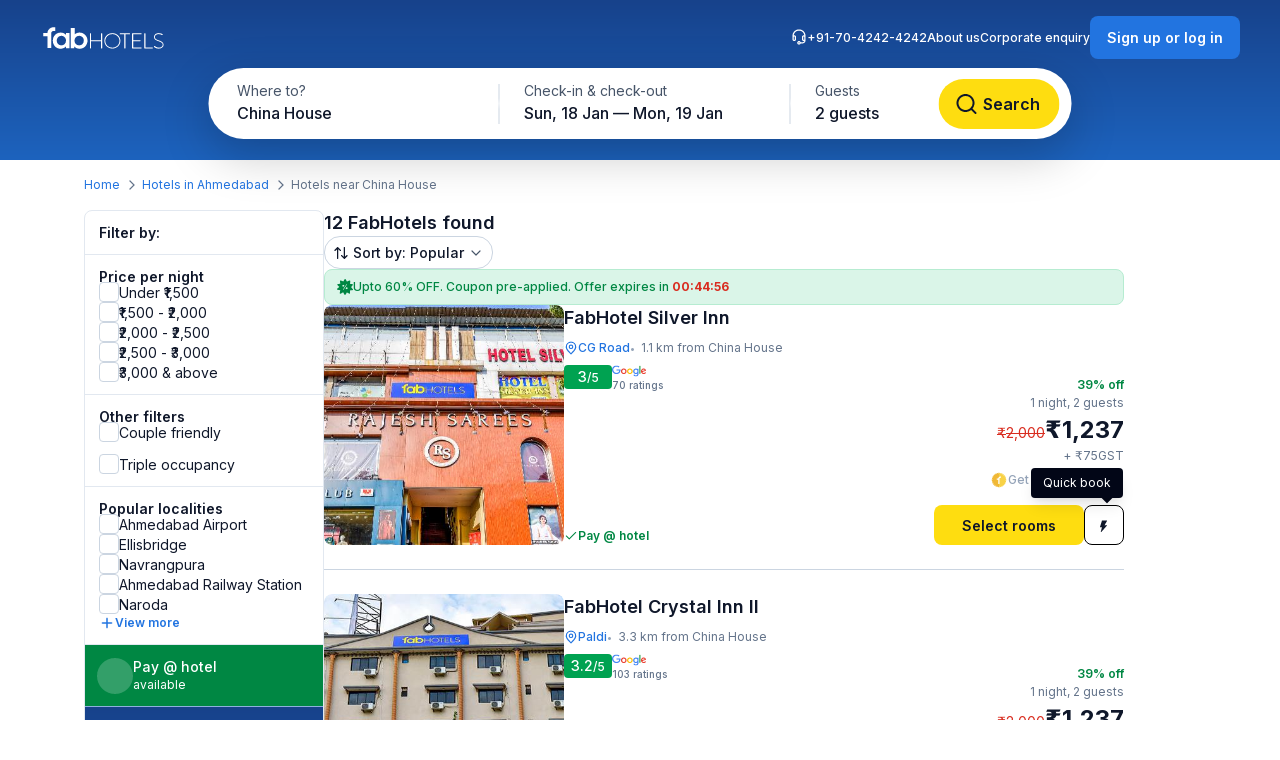

--- FILE ---
content_type: image/svg+xml
request_url: https://static.fabhotels.com/consumer-assets/web//_next/static/media/coupon.56c51c4d.svg
body_size: 1151
content:
<svg xmlns="http://www.w3.org/2000/svg" width="16" height="16" viewBox="0 0 16 16" fill="none">
  <path d="M15.8738 10.2258L14.1107 8.09538L15.8295 6.10215C15.8939 6.0279 15.937 5.93762 15.9542 5.84087C15.9714 5.74413 15.9621 5.64452 15.9274 5.55262C15.8914 5.45927 15.8317 5.37697 15.7541 5.31392C15.6764 5.25086 15.5836 5.20925 15.4849 5.19323L13.0572 4.78277L13.243 2.12431C13.2489 2.02987 13.2305 1.9355 13.1895 1.85019C13.1486 1.76487 13.0865 1.69146 13.0092 1.63692C12.9301 1.58117 12.8387 1.54544 12.7428 1.5328C12.6468 1.52015 12.5493 1.53096 12.4584 1.56431L9.88612 2.52369L8.65659 0.296C8.607 0.207478 8.53502 0.13354 8.44786 0.0815908C8.3607 0.0296416 8.26143 0.00150533 8.15997 0C7.94582 0.00307692 7.75628 0.0996923 7.64982 0.273231L6.2892 2.48615L3.81166 1.49846C3.72002 1.46171 3.62063 1.44853 3.52258 1.46014C3.42452 1.47175 3.33095 1.50778 3.25043 1.56492C3.17107 1.61982 3.10749 1.69457 3.06603 1.78171C3.02456 1.86884 3.00667 1.96533 3.01413 2.06154L3.23136 4.63385L0.670126 5.19939C0.569511 5.22078 0.476544 5.26896 0.401046 5.33882C0.325548 5.40869 0.270322 5.49765 0.241203 5.59631C0.21413 5.6941 0.214631 5.79748 0.242651 5.89501C0.270671 5.99254 0.325119 6.08041 0.399972 6.14892L2.21536 7.81723L0.166126 9.82769C0.0923676 9.89912 0.0402495 9.9899 0.0157575 10.0896C-0.00873461 10.1893 -0.00460757 10.2939 0.0276646 10.3914C0.0941262 10.5902 0.268895 10.736 0.481818 10.7705L3.1969 11.2135L2.7612 14.1551C2.74678 14.2597 2.76258 14.3663 2.80674 14.4622C2.8509 14.5582 2.92158 14.6395 3.01043 14.6966C3.1011 14.7554 3.20603 14.7883 3.314 14.792C3.42196 14.7957 3.5289 14.77 3.62336 14.7175L6.15689 13.3009L7.49043 15.7058C7.54097 15.7949 7.61415 15.869 7.70255 15.9206C7.79095 15.9723 7.89143 15.9997 7.99382 16H7.99997C8.20797 16 8.40059 15.8911 8.50336 15.7157L9.84612 13.4129L12.219 14.5883C12.4 14.6788 12.616 14.6689 12.7895 14.5649C12.9618 14.4603 13.0646 14.2757 13.0603 14.0788L12.9975 11.4234L15.491 11.1298C15.5922 11.1191 15.6886 11.0816 15.7705 11.0213C15.8524 10.961 15.9167 10.8799 15.9569 10.7865C15.9956 10.6944 16.0083 10.5935 15.9935 10.4947C15.9788 10.396 15.9372 10.3032 15.8732 10.2265L15.8738 10.2258ZM5.35197 6.75508C5.35197 6.25477 5.77043 5.85108 6.28613 5.85108C6.80305 5.85108 7.22151 6.25477 7.22151 6.75508C7.22151 7.25354 6.80305 7.65785 6.28613 7.65785C5.77043 7.65785 5.35197 7.25354 5.35197 6.75508ZM6.49351 10.7268C6.46674 10.766 6.43074 10.798 6.38866 10.82C6.34659 10.842 6.29975 10.8533 6.25228 10.8529C6.19607 10.8528 6.14104 10.8368 6.09351 10.8068C6.06215 10.7873 6.03503 10.7618 6.01378 10.7316C5.99253 10.7014 5.97758 10.6673 5.96982 10.6312C5.96207 10.5951 5.96167 10.5579 5.96864 10.5216C5.97562 10.4854 5.98983 10.4509 6.01043 10.4203L9.50582 5.27385C9.54903 5.21119 9.61484 5.16771 9.68944 5.15257C9.76403 5.13742 9.84159 5.15177 9.90582 5.19262C10.0387 5.27754 10.0769 5.45108 9.98889 5.57969L6.49351 10.7268ZM9.7132 10.1483C9.19689 10.1483 8.77782 9.74462 8.77782 9.24554C8.77782 8.74585 9.19689 8.34092 9.7132 8.34092C10.2295 8.34092 10.6486 8.74585 10.6486 9.24554C10.6486 9.744 10.2295 10.1489 9.7132 10.1489V10.1483Z" fill="#008743"/>
</svg>

--- FILE ---
content_type: image/svg+xml
request_url: https://static.fabhotels.com/consumer-assets/web//_next/static/media/visa.8d41f0ca.svg
body_size: 407
content:
<svg xmlns="http://www.w3.org/2000/svg" width="52" height="32" viewBox="0 0 52 32" fill="none">
  <rect x="0.25" y="0.25" width="50.7" height="31.5" rx="3.75" fill="white"/>
  <rect x="0.25" y="0.25" width="50.7" height="31.5" rx="3.75" stroke="#E2E8F0" stroke-width="0.5"/>
  <path d="M21.7498 11.0138L17.561 21.0092H14.827L12.7671 13.0331C12.6403 12.5412 12.5319 12.3622 12.1517 12.1533C11.5288 11.8166 10.5042 11.5007 9.59961 11.304L9.66292 11.0138H14.0616C14.6226 11.0138 15.127 11.388 15.2538 12.0331L16.343 17.8182L19.0332 11.0138L21.7498 11.0138ZM32.4589 17.7443C32.471 15.1077 28.8106 14.9642 28.8369 13.7846C28.844 13.4245 29.1853 13.0435 29.9327 12.9473C30.3038 12.898 31.3251 12.8618 32.4827 13.3932L32.9364 11.2746C32.3135 11.0485 31.513 10.832 30.518 10.832C27.9624 10.832 26.1634 12.1913 26.1482 14.1363C26.1314 15.5745 27.4317 16.3772 28.4125 16.8562C29.4197 17.3463 29.7564 17.6592 29.7529 18.0988C29.7463 18.7697 28.9493 19.0628 28.2059 19.076C26.9056 19.0963 26.1514 18.7247 25.5491 18.4442L25.081 20.6356C25.6843 20.9126 26.8013 21.1531 27.9573 21.1673C30.6735 21.1672 32.4504 19.8223 32.4589 17.7443ZM39.2076 21.0092H41.5996L39.5124 11.0138H37.3042C36.808 11.0138 36.3897 11.3032 36.2034 11.7465L32.3257 21.0092H35.0398L35.5785 19.5165H38.8962L39.2076 21.0092ZM36.3224 17.4678L37.684 13.7147L38.4673 17.4678H36.3224ZM25.4449 11.0138L23.3055 21.0092H20.7194L22.8592 11.0138H25.4449Z" fill="#1A2ADF"/>
</svg>

--- FILE ---
content_type: image/svg+xml
request_url: https://static.fabhotels.com/consumer-assets/web//_next/static/media/geoTrust.d61478d8.svg
body_size: 3939
content:
<svg width="132" height="24" viewBox="0 0 132 24" fill="none" xmlns="http://www.w3.org/2000/svg">
<g clip-path="url(#clip0_19798_19942)">
<path d="M42.888 18.62C40.9751 18.62 39.337 18.2512 37.9735 17.5135C36.6555 16.8224 35.5838 15.7401 34.9058 14.4153C34.2251 13.0925 33.8848 11.5358 33.8848 9.745C33.8848 7.9237 34.2699 6.29063 35.0401 4.84579C35.7814 3.43162 36.9087 2.25673 38.291 1.45756C39.6951 0.643568 41.2926 0.236572 43.0834 0.236572C45.3931 0.236572 47.3466 0.831803 48.9441 2.02226L48.0039 3.64007C46.5896 2.67651 44.9667 2.19473 43.1353 2.19473C41.8728 2.17268 40.6297 2.50699 39.5486 3.15931C38.5135 3.79858 37.6823 4.71983 37.1524 5.81495C36.5813 7.00465 36.2949 8.31099 36.3161 9.63053C36.3161 11.7673 36.8858 13.4665 38.0254 14.7281C39.165 15.9898 40.8184 16.6207 42.9857 16.6207C44.461 16.6207 45.7583 16.409 46.8776 15.9858V10.9492H42.3752V8.96509H49.1975V17.2983C47.3049 18.1632 45.2038 18.5956 42.8941 18.5956L42.888 18.62Z" fill="#5E6C75"/>
<path d="M57.8433 18.62C55.849 18.62 54.2618 18.0248 53.0815 16.8343C51.9012 15.6438 51.3161 14.0718 51.3263 12.1182C51.3263 10.185 51.891 8.59773 53.0204 7.35639C54.1498 6.11506 55.6455 5.4893 57.5075 5.47913C58.6777 5.47913 59.6799 5.75181 60.5142 6.29719C61.3452 6.83544 61.9942 7.61212 62.3762 8.52549C62.8006 9.5611 63.0084 10.6726 62.9867 11.7916C62.9867 11.9442 62.9745 12.1457 62.9501 12.3899H53.6553C53.6798 13.794 54.0832 14.8777 54.8656 15.6408C55.6481 16.4039 56.6808 16.7844 57.9639 16.7824C59.4135 16.8009 60.8235 16.3093 61.9474 15.3935L62.6204 17.0571C61.2773 18.095 59.685 18.6139 57.8433 18.6139V18.62ZM53.7072 10.8667H60.911C60.8286 9.71696 60.4944 8.83175 59.9083 8.21108C59.3222 7.59041 58.5388 7.28059 57.5579 7.28161C56.6066 7.25088 55.681 7.5932 54.9786 8.2355C54.2908 8.87041 53.8649 9.74545 53.7011 10.8606L53.7072 10.8667Z" fill="#5E6C75"/>
<path d="M70.8169 18.6199C68.7819 18.6199 67.1947 18.0195 66.0551 16.8189C64.9155 15.6183 64.3457 14.0463 64.3457 12.1029C64.3457 10.1289 64.9206 8.53147 66.0703 7.31048C67.2201 6.0895 68.8125 5.48409 70.8475 5.49427C72.8723 5.49427 74.4443 6.09967 75.5635 7.31048C76.6827 8.52129 77.2424 10.1188 77.2424 12.1029C77.2424 14.0463 76.6726 15.6183 75.533 16.8189C74.3934 18.0195 72.8214 18.6249 70.8169 18.6351V18.6199ZM70.8169 16.7884C72.1397 16.7884 73.147 16.361 73.8389 15.5063C74.5308 14.6517 74.8792 13.5121 74.8843 12.0876C74.8843 10.6428 74.5318 9.48791 73.8267 8.62304C73.1215 7.75818 72.1142 7.32422 70.8047 7.32117C69.482 7.32117 68.4645 7.75513 67.7523 8.62304C67.04 9.49096 66.6839 10.6458 66.6839 12.0876C66.6839 13.5019 67.0365 14.6415 67.7416 15.5063C68.4467 16.3712 69.4693 16.7975 70.8093 16.7853L70.8169 16.7884Z" fill="#5E6C75"/>
<path d="M81.3495 18.3148V2.44198H75.6719V0.473145H89.408V2.44198H83.6846V18.3148H81.3495Z" fill="#5E6C75"/>
<path d="M89.4376 18.3145V8.85191C89.4376 8.57566 89.4223 8.18037 89.3949 7.66603C89.3674 7.15169 89.3399 6.70908 89.3155 6.33515L89.2773 5.77197H91.6583L91.6827 7.72555C92.4417 6.22984 93.561 5.48199 95.0404 5.48199C95.4684 5.47999 95.8949 5.53126 96.3102 5.63461L96.298 7.61871C95.8507 7.49364 95.3889 7.42796 94.9244 7.42336C93.9629 7.42336 93.1896 7.75964 92.6045 8.4322C92.0195 9.10476 91.7259 10.0714 91.7239 11.332V18.3222L89.4376 18.3145Z" fill="#5E6C75"/>
<path d="M102.564 18.6202C100.957 18.6202 99.7509 18.1623 98.9471 17.2465C98.1432 16.3308 97.7403 15.0996 97.7383 13.5531V5.7998H99.9666V13.5531C99.9666 14.6316 100.221 15.4405 100.73 15.9798C101.238 16.519 101.976 16.7902 102.943 16.7933C104.042 16.7933 104.901 16.4794 105.522 15.8516C106.143 15.2238 106.453 14.4149 106.453 13.4249V5.80896H108.697V15.2411C108.697 16.3603 108.733 17.3982 108.807 18.3546H106.517L106.456 16.34C106.096 16.9952 105.585 17.555 104.965 17.973C104.326 18.4187 103.522 18.6415 102.554 18.6415L102.564 18.6202Z" fill="#5E6C75"/>
<path d="M115.535 18.6199C113.816 18.644 112.135 18.1124 110.742 17.1044L111.365 15.4255C111.912 15.8113 112.507 16.1233 113.135 16.3535C113.841 16.6284 114.591 16.7697 115.348 16.7701C117.007 16.7701 117.836 16.1596 117.836 14.9386C117.85 14.7147 117.806 14.4909 117.707 14.2893C117.608 14.0878 117.459 13.9155 117.273 13.7894C116.9 13.5381 116.172 13.2288 115.09 12.8614L114.014 12.4967C113.599 12.3502 113.247 12.2113 112.957 12.08C112.65 11.94 112.357 11.773 112.081 11.5809C111.812 11.4036 111.572 11.1853 111.371 10.9338C111.18 10.6788 111.034 10.3935 110.938 10.0898C110.823 9.72825 110.767 9.35044 110.773 8.97108C110.761 8.41901 110.889 7.8729 111.145 7.38379C111.382 6.93662 111.735 6.5613 112.166 6.29712C112.614 6.02868 113.1 5.82954 113.607 5.70646C114.156 5.56932 114.72 5.50164 115.286 5.505C116.944 5.505 118.338 5.86723 119.468 6.59168L118.845 8.20949C117.836 7.64633 116.703 7.34364 115.548 7.32885C114.742 7.32885 114.122 7.46774 113.686 7.74551C113.481 7.86264 113.311 8.03319 113.195 8.23904C113.079 8.44489 113.021 8.67835 113.027 8.9146C113.027 9.37247 113.158 9.70672 113.424 9.92344C113.689 10.1402 114.216 10.3905 115.011 10.6744C115.724 10.9109 116.144 11.0529 116.27 11.1032C116.783 11.2818 117.186 11.4375 117.505 11.5611C117.849 11.7102 118.181 11.8836 118.5 12.08C118.809 12.2589 119.086 12.4885 119.32 12.7592C119.527 13.0261 119.688 13.3258 119.796 13.6459C119.927 14.0331 119.991 14.4398 119.985 14.8486C119.999 15.4553 119.869 16.0568 119.607 16.6038C119.376 17.0802 119.021 17.4856 118.579 17.7774C118.147 18.0596 117.672 18.2718 117.174 18.4062C116.646 18.5487 116.102 18.6195 115.556 18.6169L115.535 18.6199Z" fill="#5E6C75"/>
<path d="M128.508 18.3148H127.47C125.69 18.2975 124.474 17.9795 123.822 17.3609C123.171 16.7422 122.844 15.6128 122.84 13.9726V7.27248H120.443V5.77525H122.901V2.5549L125.098 1.90625V5.78288H128.502V7.28011H125.098V14.1024C125.091 14.4673 125.121 14.8321 125.19 15.1906C125.24 15.4407 125.338 15.6789 125.477 15.8926C125.631 16.1 125.851 16.2486 126.101 16.3139C126.415 16.4095 126.739 16.473 127.066 16.5031C127.424 16.5398 127.908 16.5581 128.52 16.5581L128.508 18.3148Z" fill="#5E6C75"/>
<path fill-rule="evenodd" clip-rule="evenodd" d="M11.3696 5.95231C13.8421 4.27345 16.4824 3.61717 18.665 3.93768V0H0.0449219V18.7727H6.42457C6.34655 18.6421 6.27623 18.507 6.21395 18.3682C4.44352 14.6442 6.77255 9.05819 11.4184 5.88363L11.3696 5.95231Z" fill="#0174C3"/>
<path fill-rule="evenodd" clip-rule="evenodd" d="M18.6204 6.08967C17.3117 6.08992 16.0191 6.37837 14.8345 6.9345C13.6498 7.49064 12.6022 8.30083 11.7659 9.30752C10.9297 10.3142 10.3254 11.4927 9.99598 12.7592C9.66656 14.0258 9.62009 15.3494 9.85987 16.6359C10.0827 17.599 10.5955 17.8981 11.0686 18.1011C11.2452 18.1762 11.431 18.2275 11.6211 18.2537C12.6272 18.3184 13.6274 18.059 14.4752 17.5135C15.7374 16.7275 16.673 15.4531 17.1766 13.9879C15.6199 14.1726 14.0936 14.4061 12.6437 14.6854L12.6712 11.8924L22.6833 11.2239L22.6131 20.6713L19.5911 20.8758V20.8621C19.6064 20.7629 19.6216 20.6621 19.6369 20.566C19.7544 19.7723 19.8536 18.9634 19.9422 18.1393C19.9879 17.6646 20.0307 17.1915 20.0643 16.7122C19.6745 17.2227 19.2381 17.6958 18.7609 18.1255C18.3027 18.5384 17.81 18.9111 17.288 19.2397C16.9734 19.439 16.6484 19.6214 16.3143 19.7861C15.6508 20.1157 14.9553 20.3765 14.2386 20.5645C13.6678 20.7094 12.6666 20.7797 11.873 20.8102C12.8479 21.9427 14.0918 22.8119 15.4905 23.3379C16.8892 23.864 18.3977 24.0299 19.8773 23.8204C21.3569 23.611 22.76 23.0329 23.9578 22.1394C25.1555 21.2459 26.1094 20.0655 26.7317 18.7069C27.3539 17.3483 27.6247 15.8551 27.5189 14.3645C27.4132 12.8739 26.9344 11.4339 26.1265 10.1767C25.3187 8.91957 24.2077 7.88571 22.8959 7.1702C21.584 6.45469 20.1132 6.0805 18.6189 6.08204L18.6204 6.08967Z" fill="#F26F28"/>
<path d="M130.647 16.6357C130.477 16.6354 130.312 16.6854 130.171 16.7792C130.03 16.873 129.92 17.0066 129.855 17.1629C129.79 17.3192 129.772 17.4914 129.805 17.6575C129.838 17.8236 129.919 17.9764 130.039 18.0963C130.158 18.2163 130.311 18.2981 130.477 18.3314C130.643 18.3648 130.815 18.3481 130.972 18.2836C131.128 18.2191 131.262 18.1096 131.356 17.9689C131.451 17.8283 131.501 17.6628 131.501 17.4935C131.502 17.3814 131.48 17.2704 131.438 17.1668C131.395 17.0631 131.333 16.9688 131.254 16.8893C131.175 16.8098 131.081 16.7466 130.978 16.7034C130.874 16.6601 130.763 16.6377 130.651 16.6373M130.651 18.1788C130.515 18.1791 130.382 18.139 130.269 18.0636C130.155 17.9882 130.067 17.8809 130.015 17.7553C129.962 17.6296 129.948 17.4912 129.974 17.3576C130.001 17.2241 130.066 17.1013 130.162 17.0048C130.258 16.9083 130.381 16.8425 130.514 16.8156C130.648 16.7888 130.786 16.8021 130.912 16.8539C131.038 16.9057 131.145 16.9937 131.221 17.1068C131.297 17.2198 131.338 17.3528 131.338 17.4889C131.338 17.5792 131.321 17.6686 131.286 17.752C131.252 17.8354 131.201 17.9112 131.137 17.975C131.074 18.0388 130.998 18.0894 130.914 18.1238C130.831 18.1583 130.742 18.1759 130.651 18.1757" fill="#5E6C75"/>
<path d="M130.383 17.9869V17.0421H130.673C130.732 17.0392 130.791 17.0465 130.848 17.0635C130.897 17.0805 130.939 17.114 130.966 17.1581C130.993 17.2043 131.008 17.257 131.009 17.3107C131.01 17.368 130.994 17.4243 130.963 17.4725C130.933 17.517 130.889 17.5503 130.838 17.5671C130.849 17.5804 130.858 17.5947 130.867 17.6099L131.067 17.9762H130.914L130.716 17.6007H130.513V17.9762L130.383 17.9869ZM130.516 17.4954H130.706C130.729 17.4973 130.751 17.4941 130.773 17.4862C130.794 17.4783 130.813 17.4658 130.828 17.4496C130.859 17.4151 130.874 17.3703 130.873 17.3245C130.877 17.2945 130.872 17.264 130.859 17.2368C130.845 17.2096 130.824 17.187 130.798 17.1719C130.757 17.1549 130.713 17.1476 130.668 17.1505H130.516V17.4954Z" fill="#5E6C75"/>
</g>
<defs>
<clipPath id="clip0_19798_19942">
<rect width="131.294" height="24" fill="white"/>
</clipPath>
</defs>
</svg>


--- FILE ---
content_type: application/javascript
request_url: https://static.fabhotels.com/consumer-assets/web/_next/static/chunks/1831-8d0ff6f7aa3fd51f.js
body_size: 7392
content:
"use strict";(self.webpackChunk_N_E=self.webpackChunk_N_E||[]).push([[1831],{2814:(e,t,s)=>{s.d(t,{p:()=>b});var l=s(95155),a=s(12115),i=s(15239),n=s(80336),r=s(15043);let c={src:"https://static.fabhotels.com/consumer-assets/web//_next/static/media/crossV4.eb53d379.svg",height:16,width:16,blurWidth:0,blurHeight:0};var o=s(83553),d=s(10115),m=s(20063),u=s(2366),h=s(92284);let x=e=>{let{selectedOption:t,isOpen:s}=e;return(0,l.jsx)(h.v,{label:"Sort by: ".concat(t.label),state:"off",leadingIcon:(0,l.jsx)(i.default,{unoptimized:!0,priority:!0,src:n.A,alt:"sort",width:16,height:16,className:"h-md w-md"}),className:"text-gray-900",trailingIcon:(0,l.jsx)(i.default,{unoptimized:!0,priority:!0,src:r.A,alt:"sort",width:16,height:16,className:"h-md w-md ".concat(s?"rotate-180":"")})})},p=e=>{let{onSelect:t,selectedOption:s}=e;return(0,l.jsx)("ul",{className:"rounded-lg bg-white shadow-shallow-below",children:d.QB.map(e=>(0,l.jsx)("li",{className:"cursor-pointer p-sm text-content b-sm-medium hover:bg-gray-100 hover:text-blue-500 ".concat(e.value===s.value?"bg-blue-50 !text-blue-500":""),onClick:()=>t(e),children:e.label},e.value))})},b=e=>{let{filters:t,setFilters:s}=e,n=(0,m.useRouter)(),r=(0,m.useSearchParams)(),[b,g]=(0,a.useState)(!1),f=d.QB.find(e=>e.value===t.sortOrder)||d.QB[0],v=e=>{let{queryParam:l,responseKey:a}=d._i.SORT_ORDER;g(!1),s({...t,[a]:e.value});let i=new URLSearchParams(r.toString());i.set(l,e.value),n.replace("?".concat(i.toString()),{scroll:!1})},j=(0,o.HF)(t);return(0,l.jsxs)("div",{className:"flex h-fit flex-wrap items-center gap-xs",children:[(0,l.jsx)(u.m,{isOpen:b,setIsOpen:g,selectedValueProps:{selectedOption:f},dropDownProps:{onSelect:v,selectedOption:f},DropdownItems:()=>(0,l.jsx)(p,{onSelect:v,selectedOption:f}),SelectedValue:()=>(0,l.jsx)(x,{selectedOption:f,isOpen:b})}),j.map(e=>{let a=e.label;return"priceBuckets"===e.responseKey&&(a="".concat(a," per night")),(0,l.jsx)(h.v,{label:a,state:"subtle-on",trailingIcon:(0,l.jsx)(i.default,{src:c,alt:"cross",width:16,height:16,className:"h-md w-md cursor-pointer",onClick:()=>((e,l,a)=>{let i=(0,o.hx)({filters:t,responseKey:l,id:a,isSelected:!1});s(i);let c=(0,o.mp)({filters:i,searchParams:Object.fromEntries(r.entries())});n.replace("?".concat(c),{scroll:!1})})(e.queryParam,e.responseKey,e.id)})},"".concat(e.responseKey,"-").concat(e.id))})]})}},7589:(e,t,s)=>{s.d(t,{C:()=>A});var l=s(95155),a=s(12115),i=s(98052),n=s(20063),r=s(10115),c=s(83553),o=s(15239),d=s(66219),m=s(73274),u=s(15108),h=s(10605),x=s(25902),p=s(98256),b=s(55193),g=s(81828);let f=[{icon:d.A,label:"Free WiFi"},{icon:m.A,label:"TV"},{icon:u.A,label:"AC"},{icon:x.A,label:"24 \xd7 7\nSecurity"},{icon:b.A,label:"Clean\ntowels"},{icon:h.A,label:"Hot\nwater"},{icon:p.A,label:"Toiletries"},{icon:g.A,label:"Room\nservice"}],v=e=>{let{className:t}=e;return(0,l.jsxs)("div",{style:{background:"linear-gradient(180deg, #17428B 0%, #1D63BE 100%)"},className:"p-sm text-white ".concat(t," cursor-default !border-t-[0.5px] !border-white/50"),children:[(0,l.jsxs)("div",{className:"mb-2xs text-center",children:[(0,l.jsx)("span",{className:"b-sm-medium",children:"Excellent sleep & shower"}),(0,l.jsx)("p",{className:"opacity-90 b-xs-regular",children:"available at all FabHotels"})]}),(0,l.jsx)("div",{className:"flex flex-wrap justify-between gap-x-xs gap-y-2xs",children:f.map((e,t)=>{let{icon:s,label:a}=e;return(0,l.jsxs)("div",{className:"flex max-w-[42px] flex-col items-center gap-3xs text-center",children:[(0,l.jsx)("div",{className:"mb-xs flex h-[36px] w-[36px] items-center justify-center rounded-max bg-white/20",children:(0,l.jsx)(o.default,{src:s,alt:a,width:20,height:20,className:"h-lg w-lg"})}),(0,l.jsx)("span",{className:"text-[10px] font-normal leading-[120%] opacity-90",children:a})]},t)})})]})};var j=s(21437),w=s(92226),N=s(49846),S=s(25268),y=s(95947);let I=e=>{let{isModalOpen:t,setIsModalOpen:s}=e,a=()=>{s(!1)},{loading:i,responseData:n,error:r,fetchData:c}=(0,N.Ou)({url:S.f.brands,initialRun:!0});return(0,l.jsx)("div",{className:"overflow-none",children:!i&&(0,l.jsx)(j.vF,{active:t,CloseModal:a,children:(0,l.jsxs)("div",{className:"z-100 flex flex-1 flex-col rounded-2xl bg-white",children:[(0,l.jsxs)("div",{className:"flex items-center justify-between p-4",children:[(0,l.jsx)("p",{className:"text-[22px] font-semibold",children:"Our brands"}),(0,l.jsx)("span",{onClick:a,className:"cursor-pointer",children:(0,l.jsx)(o.default,{src:w.A,alt:"cross",width:20,height:20})})]}),(0,l.jsx)("div",{className:"border-b border-[#CBD5E1]"}),(0,l.jsx)("div",{className:"flex max-h-[700px] flex-1 flex-wrap gap-[24px] overflow-y-scroll px-[20px] py-[20px] ".concat((null==n?void 0:n.data.length)===3?"max-w-[1000px]":"max-w-[650px]"),style:{scrollbarWidth:"none"},children:null==n?void 0:n.data.map(e=>{var t;return(0,l.jsxs)("div",{className:"rounded-lg",children:[(0,l.jsxs)("div",{className:"relative mb-sm w-full",children:[(0,l.jsx)(o.default,{src:e.brandImage,alt:e.name,width:286,height:166,unoptimized:!0,className:"h-[166px] w-[286px] rounded-lg object-cover"}),(0,l.jsx)(o.default,{src:e.icon,alt:"".concat(e.brandCategory," logo"),width:64,height:64,unoptimized:!0,className:"absolute left-sm top-sm h-[64px] w-[64px] rounded-lg"})]}),(0,l.jsxs)("div",{className:"",children:[(0,l.jsx)("h3",{className:"text-b-xs font-medium leading-150 text-gray-500",children:null==e?void 0:e.name}),(0,l.jsx)("p",{className:"mb-2xs text-b-md font-medium leading-150 text-content",children:null==e?void 0:e.title}),(0,l.jsx)("ul",{className:"flex flex-col gap-xs",children:null==e||null==(t=e.bullets)?void 0:t.map((e,t)=>(0,l.jsxs)("li",{className:"flex items-center gap-2xs",children:[(0,l.jsx)(o.default,{src:y.A,alt:"",width:16,height:16}),(0,l.jsx)("span",{className:"text-b-xs font-regular leading-150 text-gray-500",children:null==e?void 0:e.text})]},t))})]})]},e.name)})})]})})})};var C=s(8958);let O=()=>(0,l.jsxs)("div",{className:"flex w-full cursor-default items-center gap-xs border-b-[0.5px] border-white bg-green-700 p-sm text-white",children:[(0,l.jsx)("div",{className:"flex h-[36px] w-[36px] items-center justify-center rounded-full bg-white/20",children:(0,l.jsx)("span",{className:"b-xl-regular",children:"₹"})}),(0,l.jsxs)("div",{className:"flex flex-col",children:[(0,l.jsx)("span",{className:"b-sm-medium",children:"Pay @ hotel"}),(0,l.jsx)("span",{className:"b-xs-regular",children:"available"})]})]}),_=e=>{let{filters:t,areFiltersApplied:s,clearAllFilters:a,handleFilterSelection:n,handleClick:c,targetRef:o,className:d,hideBanner:m}=e,{priceBuckets:u,policies:h,occupancies:x,localities:p,brands:b,amenities:g}=t;return(0,l.jsxs)("div",{ref:o,className:"flex h-fit flex-col divide-y divide-gray-200 rounded-lg border border-gray-200 ".concat(d),children:[(0,l.jsxs)("div",{className:"flex items-center justify-between px-m py-sm",children:[(0,l.jsx)("h2",{className:"text-gray-900 b-sm-semibold",children:"Filter by:"}),s()&&(0,l.jsx)("button",{className:"text-blue-500 b-xs-semibold",onClick:a,children:"Clear all"})]}),(0,l.jsx)(i.I,{heading:(0,l.jsx)("h3",{className:"-mb-3xs text-content b-sm-semibold",children:"Price per night"}),items:u,onItemChange:(e,t)=>n(r._i.PRICE_BUCKET,e,t)}),(0,l.jsxs)("div",{children:[(0,l.jsx)(i.I,{heading:(0,l.jsx)("h3",{className:"-mb-3xs text-content b-sm-semibold",children:"Other filters"}),items:h,onItemChange:(e,t)=>n(r._i.POLICIES,e,t)}),(0,l.jsx)(i.I,{items:x,onItemChange:(e,t)=>n(r._i.OCCUPANCIES,e,t),className:"!pt-0"})]}),(0,l.jsx)(i.I,{heading:(0,l.jsx)("span",{className:"-mb-3xs flex text-content b-sm-semibold",children:"Popular localities"}),items:p,onItemChange:(e,t)=>n(r._i.LOCALITIES,e,t)}),!m&&(0,l.jsx)(O,{}),!m&&(0,l.jsx)(v,{}),(0,l.jsx)(i.I,{heading:(0,l.jsxs)("div",{className:"flex items-center justify-between gap-xs",children:[(0,l.jsx)("span",{className:"-mb-3xs text-content b-sm-semibold",children:"Our brands"}),(0,l.jsx)("span",{className:"cursor-pointer text-blue-500 b-xs-semibold",onClick:c,children:"Know more"})]}),items:b,className:"[&_#selection]:min-w-[20px]",showSupportingText:!0,onItemChange:(e,t)=>n(r._i.BRAND_TYPE,e,t)}),(0,l.jsx)(i.I,{heading:(0,l.jsx)("span",{className:"-mb-3xs text-content b-sm-semibold",children:"Amenities"}),items:g,onItemChange:(e,t)=>n(r._i.AMENITIES,e,t)})]})},A=e=>{let{filters:t,setFilters:s,className:i,hideStickyFilters:r}=e,o=(0,n.useRouter)(),d=(0,n.useSearchParams)(),[m,u]=(0,a.useState)(!1),[h,x]=(0,C.useIntersectionObserver)({root:null,rootMargin:"25px",threshold:.1}),p=(e,l,a)=>{let{responseKey:i}=e,n=(0,c.hx)({filters:t,responseKey:i,id:l,isSelected:a}),r=(0,c.mp)({filters:n,searchParams:Object.fromEntries(d.entries())});o.replace("?".concat(r),{scroll:!0}),s(n)},b=()=>{var e,l,a,i,n,r;s({...t,priceBuckets:null==t||null==(e=t.priceBuckets)?void 0:e.map(e=>({...e,isSelected:!1})),policies:null==t||null==(l=t.policies)?void 0:l.map(e=>({...e,isSelected:!1})),occupancies:null==t||null==(a=t.occupancies)?void 0:a.map(e=>({...e,isSelected:!1})),localities:null==t||null==(i=t.localities)?void 0:i.map(e=>({...e,isSelected:!1})),brands:null==t||null==(n=t.brands)?void 0:n.map(e=>({...e,isSelected:!1})),amenities:null==t||null==(r=t.amenities)?void 0:r.map(e=>({...e,isSelected:!1}))});let m=(0,c.mp)({searchParams:Object.fromEntries(d.entries())});o.replace("?".concat(m),{scroll:!0})},g=()=>{u(!0)},f=()=>{var e,s,l,a,i,n;return(null==(e=t.priceBuckets)?void 0:e.some(e=>e.isSelected))||(null==(s=t.policies)?void 0:s.some(e=>e.isSelected))||(null==(l=t.occupancies)?void 0:l.some(e=>e.isSelected))||(null==(a=t.localities)?void 0:a.some(e=>e.isSelected))||(null==(i=t.brands)?void 0:i.some(e=>e.isSelected))||(null==(n=t.amenities)?void 0:n.some(e=>e.isSelected))};return(0,l.jsxs)(l.Fragment,{children:[(0,l.jsxs)("div",{className:"mb-2xl flex flex-col ".concat(i),children:[(0,l.jsx)(_,{filters:t,areFiltersApplied:f,clearAllFilters:b,handleFilterSelection:p,handleClick:g,targetRef:h}),x||r?null:(0,l.jsx)(_,{filters:t,areFiltersApplied:f,clearAllFilters:b,handleFilterSelection:p,handleClick:g,className:"sticky top-[86px] max-h-[calc(100vh-160px)] overflow-scroll no-scrollbar",hideBanner:!0})]}),m&&(0,l.jsx)("div",{className:"fixed inset-0 z-50",children:(0,l.jsx)(I,{isModalOpen:m,setIsModalOpen:u})})]})}},7719:(e,t,s)=>{s.d(t,{A:()=>d});var l=s(95155),a=s(12115),i=s(6906),n=s(15239);let r={src:"https://static.fabhotels.com/consumer-assets/web//_next/static/media/coupon.56c51c4d.svg",height:16,width:16,blurWidth:0,blurHeight:0};var c=s(58067);let o="couponTimer",d=e=>{let{timerDetails:t,showIcon:s=!1}=e,d=(e=>{try{if(c.onServer)return{time:0,msg:""};let t=localStorage.getItem(o);if(!t){if(!(null==e?void 0:e.duration))return{time:0,msg:""};let t=60*e.duration,s=new Date().getTime();return localStorage.setItem(o,JSON.stringify({startTime:s,remainingTime:t,initialDuration:t})),{time:t,msg:"".concat(e.initialMsg,' <span class="font-bold text-red-600">').concat(i.y.duration(t,"seconds").format("HH:mm:ss"),"</span>")}}let{startTime:s,remainingTime:l,initialDuration:a}=JSON.parse(t),n=new Date().getTime(),r=n-s;if(r>=72e5&&(null==e?void 0:e.duration)){let t=60*e.duration;return localStorage.setItem(o,JSON.stringify({startTime:n,remainingTime:t,initialDuration:t})),{time:t,msg:"".concat(e.initialMsg,' <span class="font-bold text-red-600">').concat(i.y.duration(t,"seconds").format("HH:mm:ss"),"</span>")}}let d=Math.floor(r/1e3),m=Math.max(0,l-d);if(localStorage.setItem(o,JSON.stringify({startTime:n,remainingTime:m,initialDuration:a})),m<=0&&e)return{time:0,msg:e.finalMsg||""};return e?{time:m,msg:"".concat(e.initialMsg,' <span class="font-bold text-red-600">').concat(i.y.duration(m,"seconds").format("HH:mm:ss"),"</span>")}:{time:0,msg:""}}catch(e){return console.error("Error initializing timer:",e),{time:0,msg:""}}})(t),[m,u]=(0,a.useState)(d.msg),[h,x]=(0,a.useState)(d.time);return((0,a.useEffect)(()=>{if(!t||null===h)return;let e=setInterval(()=>{x(e=>{let s=e-1;if(s<=0)return u(t.finalMsg||""),0;let l={startTime:JSON.parse(localStorage.getItem(o)||"{}").startTime,remainingTime:s,initialDuration:60*t.duration};return localStorage.setItem(o,JSON.stringify(l)),u("".concat(t.initialMsg,' <span class="font-bold text-red-600">').concat(i.y.duration(s,"seconds").format("HH:mm:ss"),"</span>")),s})},1e3);return()=>clearInterval(e)},[t,h]),t&&m)?(0,l.jsxs)("div",{className:"flex w-full items-center gap-sm rounded-lg border border-green-200 bg-green-100 px-sm py-xs",children:[s?(0,l.jsx)(n.default,{src:r,alt:"coupon",width:16,height:16,className:"h-md w-md"}):null,(0,l.jsx)("div",{className:"text-green-700 !b-xs-medium [&>strong]:!b-xs-medium",dangerouslySetInnerHTML:{__html:m}})]}):null}},10605:(e,t,s)=>{s.d(t,{A:()=>l});let l={src:"https://static.fabhotels.com/consumer-assets/web//_next/static/media/hotShower.c110005f.svg",height:26,width:26,blurWidth:0,blurHeight:0}},15043:(e,t,s)=>{s.d(t,{A:()=>l});let l={src:"https://static.fabhotels.com/consumer-assets/web//_next/static/media/chevronV2.1ea583cd.svg",height:16,width:16,blurWidth:0,blurHeight:0}},15108:(e,t,s)=>{s.d(t,{A:()=>l});let l={src:"https://static.fabhotels.com/consumer-assets/web//_next/static/media/ac.a1e6667d.svg",height:26,width:26,blurWidth:0,blurHeight:0}},25902:(e,t,s)=>{s.d(t,{A:()=>l});let l={src:"https://static.fabhotels.com/consumer-assets/web//_next/static/media/security.380da11f.svg",height:26,width:26,blurWidth:0,blurHeight:0}},53506:(e,t,s)=>{s.d(t,{k:()=>i});var l=s(95155),a=s(43025);let i=e=>{let{hideCoupon:t=!1}=e;return(0,l.jsxs)("div",{className:"flex flex-col gap-lg",children:[!t&&(0,l.jsx)("div",{className:"h-[44px] w-[800px] animate-pulse rounded-lg bg-gray-100"}),(0,l.jsxs)("div",{className:"flex flex-col",children:[(0,l.jsx)(a._,{}),(0,l.jsx)(a._,{}),(0,l.jsx)(a._,{}),(0,l.jsx)(a._,{}),(0,l.jsx)(a._,{}),(0,l.jsx)(a._,{})]})]})}},55193:(e,t,s)=>{s.d(t,{A:()=>l});let l={src:"https://static.fabhotels.com/consumer-assets/web//_next/static/media/cleanTowels.c92b9139.svg",height:26,width:26,blurWidth:0,blurHeight:0}},66219:(e,t,s)=>{s.d(t,{A:()=>l});let l={src:"https://static.fabhotels.com/consumer-assets/web//_next/static/media/wifi.dfcc7aac.svg",height:26,width:26,blurWidth:0,blurHeight:0}},72597:(e,t,s)=>{s.d(t,{k:()=>i});var l=s(95155),a=s(43025);let i=()=>(0,l.jsxs)("div",{className:"-mx-[16px] flex w-[100vw] flex-col pl-[16px]",children:[(0,l.jsx)(a.e,{}),(0,l.jsx)(a.e,{}),(0,l.jsx)(a.e,{}),(0,l.jsx)(a.e,{}),(0,l.jsx)(a.e,{}),(0,l.jsx)(a.e,{})]})},73274:(e,t,s)=>{s.d(t,{A:()=>l});let l={src:"https://static.fabhotels.com/consumer-assets/web//_next/static/media/tv.940e9fd1.svg",height:26,width:26,blurWidth:0,blurHeight:0}},73932:(e,t,s)=>{s.d(t,{p:()=>P});var l=s(95155),a=s(12115),i=s(15239);let n={src:"https://static.fabhotels.com/consumer-assets/web//_next/static/media/filter.ac565c91.svg",height:17,width:16,blurWidth:0,blurHeight:0};var r=s(80336),c=s(77279),o=s(2366),d=s(10115),m=s(98052),u=s(9778),h=s(21437),x=s(92226),p=s(82678),b=s(8391),g=s(25268),f=s(95947);let v=e=>{let{content:t,isActive:s}=e;return(0,l.jsx)("div",{className:"px-md",children:(0,l.jsx)("div",{className:"header-tab w-full cursor-pointer overflow-x-scroll px-[8px] py-[16px] text-[14px] font-medium ".concat(s?"font-bold text-blue-600":"font-normal text-black"),children:t})})},j=e=>{var t;let{content:s}=e;return(0,l.jsxs)(l.Fragment,{children:[" ",(0,l.jsxs)("div",{className:"mt-[40px] w-[286px] rounded-lg px-[16px]",children:[(0,l.jsxs)("div",{className:"relative mb-sm w-full",children:[(0,l.jsx)(i.default,{src:null==s?void 0:s.brandImage,alt:null==s?void 0:s.name,width:240,height:240,unoptimized:!0,className:"h-[240px] w-[240px] rounded-lg object-cover"}),(0,l.jsx)(i.default,{src:null==s?void 0:s.icon,alt:"".concat(null==s?void 0:s.name," logo"),width:64,height:64,unoptimized:!0,className:"absolute bottom-sm left-sm top-[-20px] h-[64px] w-[64px] rounded-lg"})]}),(0,l.jsxs)("div",{className:"",children:[(0,l.jsx)("p",{className:"mb-[12px] mt-[12px] text-b-md font-semibold leading-150 text-content",children:null==s?void 0:s.title}),(0,l.jsx)("ul",{className:"flex flex-col gap-4",children:null==s||null==(t=s.bullets)?void 0:t.map((e,t)=>(0,l.jsxs)("li",{className:"flex items-center gap-2xs",children:[(0,l.jsx)(i.default,{src:f.A,alt:"",width:16,height:16}),(0,l.jsx)("span",{className:"text-b-sm font-regular leading-150 text-gray-500",children:null==e?void 0:e.text})]},t))})]})]},s.name)]})},w=e=>{var t;let{isModalOpen:s,setIsModalOpen:a}=e,n=()=>{a(!1)},{loading:r,responseData:c,error:o,fetchData:d}=(0,b.useGet)({url:g.f.brands,initialRun:!0}),m=p.TabView,u=null==c||null==(t=c.data)?void 0:t.map(e=>e.name),f=(null==c?void 0:c.data)||null;return(0,l.jsx)(h.Xn,{id:"know-more-srp",isOpen:s,handleCloseModal:n,disableScrollLock:!0,children:(0,l.jsxs)("div",{className:"h-fit-content flex max-h-full flex-col bg-white pb-[24px]",children:[(0,l.jsxs)("div",{className:"flex items-center p-4",children:[(0,l.jsx)("span",{onClick:n,className:"mr-[18px] cursor-pointer",children:(0,l.jsx)(i.default,{src:x.A,alt:"cross",width:20,height:20})}),(0,l.jsx)("p",{className:"text-[22px] font-semibold",children:"Our brands"})]}),(0,l.jsx)("div",{className:"border-b border-[#CBD5E1]"}),r?(0,l.jsx)("div",{className:"flex items-center justify-center",style:{height:"50vh"},children:(0,l.jsx)("div",{className:"rounded-md border-blue-500 p-4",children:(0,l.jsxs)("div",{className:"flex flex-col items-center justify-center space-y-2",children:[(0,l.jsx)("div",{className:"h-6 w-6 animate-spin rounded-full border-2 border-blue-500 border-t-transparent",role:"status"}),(0,l.jsx)("p",{className:"text-[14px] font-medium text-gray-500",children:"Loading"})]})})}):(0,l.jsx)("div",{className:"flex gap-xl",children:c&&(0,l.jsx)(m,{isScrollable:!0,headers:u||[],contents:f||[],headerContainerStyle:"ml-[16px]",HeaderComponent:v,ContentComponent:j})})]})})},N=e=>{let{buttonLabel:t,filtersState:s,buttonDisabled:n,filtersLoading:r,title:o="Filters",showClearAll:h=!0,className:x,handleClose:p,seeAllResults:b,handleClearAll:g,handleFilterSelection:f}=e,[v,j]=(0,a.useState)(!1),{priceBuckets:N,policies:S,occupancies:y,localities:I,brands:C,amenities:O}=s,_="!gap-md !p-md";return(0,l.jsxs)("div",{className:"h-fit-content flex max-h-full w-full flex-col bg-white ".concat(x),children:[(0,l.jsxs)("div",{id:"filters-header",className:"flex items-center gap-md bg-white px-m py-sm shadow-shallow-below",children:[(0,l.jsx)(i.default,{src:c.A,alt:"cross",width:20,height:20,onClick:p,className:"m-2xs h-lg w-lg cursor-pointer"}),(0,l.jsx)("h2",{className:"text-content b-md-medium",children:o}),h&&(0,l.jsx)("button",{onClick:g,className:"ml-auto text-blue-500 b-sm-semibold ".concat(r?"pointer-events-none opacity-50":""),children:"Clear all"})]}),(0,l.jsxs)("div",{className:"flex h-[calc(100%-67px)] flex-col divide-y divide-gray-200 overflow-y-scroll rounded-lg",children:[(0,l.jsx)(m.I,{heading:(0,l.jsx)("h3",{className:"-mb-3xs text-content b-sm-semibold",children:"Price per night"}),className:_,items:N,onItemChange:(e,t)=>f(d._i.PRICE_BUCKET,e,t)}),(0,l.jsxs)("div",{children:[(0,l.jsx)(m.I,{heading:(0,l.jsx)("h3",{className:"-mb-3xs text-content b-sm-semibold",children:"Other filters"}),className:_,items:S,onItemChange:(e,t)=>f(d._i.POLICIES,e,t)}),(0,l.jsx)(m.I,{items:y,className:"".concat(_," !pt-0"),onItemChange:(e,t)=>f(d._i.OCCUPANCIES,e,t)})]}),(0,l.jsx)(m.I,{heading:(0,l.jsx)("span",{className:"-mb-3xs flex text-content b-sm-semibold",children:"Popular localities"}),className:_,items:I,onItemChange:(e,t)=>f(d._i.LOCALITIES,e,t)}),(0,l.jsx)(m.I,{heading:(0,l.jsxs)("div",{className:"flex items-end justify-between gap-xs",children:[(0,l.jsx)("h3",{className:"-mb-3xs text-content b-sm-semibold",children:"Our brands"}),(0,l.jsx)("span",{className:"cursor-pointer text-blue-500 b-xs-semibold",onClick:()=>{j(!0)},children:"Know more"})]}),className:_,items:C,showSupportingText:!0,onItemChange:(e,t)=>f(d._i.BRAND_TYPE,e,t)}),(0,l.jsx)(m.I,{heading:(0,l.jsx)("h3",{className:"-mb-3xs text-content b-sm-semibold",children:"Amenities"}),className:_,items:O,onItemChange:(e,t)=>f(d._i.AMENITIES,e,t)})]}),(0,l.jsx)("div",{className:"sticky bottom-0 bg-white px-md py-sm shadow-shallow-above",children:(0,l.jsx)(u.$n,{onClick:b,fullWidth:!0,label:t,loader:r,size:u.Mp.Medium,disabled:n||r})}),(0,l.jsx)(w,{isModalOpen:v,setIsModalOpen:j})]})};var S=s(92284),y=s(62284),I=s(50816),C=s(83553),O=s(20063),_=s(21710);let A={ALL_FILTERS:"ALL_FILTERS",PRICE_BUCKET:"PRICE_BUCKET",LOCALITIES:"LOCALITIES",SORT:"SORT"},T=e=>{let{hasFilterParamsInUrl:t}=e;return(0,l.jsxs)("div",{className:"relative flex w-[68px] cursor-pointer items-center gap-3xs px-3xs py-2xs",children:[t?(0,l.jsx)("div",{className:"absolute -right-4xs top-0 h-sm w-sm rounded-full border-2 border-white bg-red-600"}):null,(0,l.jsx)("span",{className:"text-blue-500 b-sm-medium",children:"Filters"}),(0,l.jsx)(i.default,{src:n,alt:"filter",width:16,height:16,priority:!0,className:"h-md w-md"})]})},E=e=>{let{label:t,state:s,leadingIcon:a,className:n,isOpen:r}=e;return(0,l.jsx)(S.v,{className:"whitespace-nowrap ".concat(n),label:t,state:s,leadingIcon:a,trailingIcon:(0,l.jsx)("div",{className:"h-md w-md",children:(0,l.jsx)(i.default,{src:"subtle-on"===s?I.default:y.A,alt:"filter",width:16,height:16,priority:!0,className:"h-md w-md transition-transform duration-300 ease-in-out ".concat(r?"rotate-180":"")})})})},L=e=>{let{filtersLoading:t,buttonDisabled:s,selectedOption:a,onSelect:n,handleClose:r,seeAllResults:o}=e;return(0,l.jsxs)("div",{className:"h-fit-content max-h-full rounded-t-xl bg-white",children:[(0,l.jsxs)("div",{className:"sticky top-0 flex items-center gap-md rounded-t-xl bg-white px-m py-sm shadow-shallow-below",children:[(0,l.jsx)(i.default,{src:c.A,alt:"cross",width:20,height:20,onClick:r,className:"m-2xs h-lg w-lg cursor-pointer"}),(0,l.jsx)("h2",{className:"text-content b-md-medium",children:"Sort by"})]}),(0,l.jsx)("ul",{className:"flex flex-col gap-md px-md py-md",children:d.QB.map(e=>(0,l.jsx)("li",{className:"[&_#text]:b-sm-regular",children:(0,l.jsx)(_.L,{size:"md",type:"radio",text:e.label,checked:e.value===a.value,onChange:()=>n(e)})},e.value))}),(0,l.jsx)("div",{className:"sticky bottom-0 mt-auto bg-white px-md py-sm shadow-shallow-above",children:(0,l.jsx)(u.$n,{onClick:o,fullWidth:!0,label:d.MN,loader:t,size:u.Mp.Medium,disabled:s||t})})]})},P=e=>{let{filters:t,searchParams:s,setFilters:n,setShowLoader:c,isNearBySearchOnly:m,initialPropertyCount:u}=e,h=(0,O.useRouter)(),x=(0,a.useRef)(0),[p,f]=(0,a.useState)(!1),[v,j]=(0,a.useState)(!1),[w,S]=(0,a.useState)(d.MN),[y,I]=(0,a.useState)(0),[_,P]=(0,a.useState)(null),[k,R]=(0,a.useState)(t);(0,a.useEffect)(()=>{_||(j(!1),f(!1))},[_]);let{responseData:H,loading:M,fetchData:B}=(0,b.useGet)({url:(null==s?void 0:s.pageType)===d.$2.THEMATIC?g.f.searchThematic:(null==s?void 0:s.pageType)===d.$2.DEAL?g.f.dealDetails:g.f.searchDetails,params:s});(0,a.useEffect)(()=>{_!==A.SORT&&u?u<=1?S(d.n.replace("{count}",u.toString())):S(d.jF.replace("{count}",u.toString())):S(d.MN)},[_]),(0,a.useEffect)(()=>{if(H&&!p){var e;let t=null==(e=H.data)?void 0:e.totalProperties;t?(j(!1),t<=1?S(d.n.replace("{count}",t.toString())):S(d.jF.replace("{count}",t.toString()))):(j(!0),S(d.MN))}},[H,p]),(0,a.useEffect)(()=>{(async()=>{if(k!==t&&_!==A.SORT){let e=(0,C.pU)({filters:k,searchParams:s});m&&(e.nearbySearch="true"),f(!0),x.current+=1,await B({params:e}),x.current-=1,0===x.current&&f(!1)}})()},[k]);let D=()=>{P(null),R(t)},F=()=>{let e=(0,C.mp)({filters:k,searchParams:s});h.replace("?".concat(e),{scroll:!0}),c(!0),P(null),n(k)},V=(e,t,s)=>{let{responseKey:l}=e;R((0,C.hx)({filters:k,responseKey:l,id:t,isSelected:s}))},W=()=>{var e;if(!(null==(e=Object.keys(k))?void 0:e.length))return void(0,C.VY)();R(e=>{let t={...e};return Object.values(d._i).forEach(e=>{let{responseKey:s}=e,l=t[s];Array.isArray(l)&&(t[s]=l.map(e=>({...e,isSelected:!1})))}),t})},{priceBuckets:z,localities:K,sortOrder:U}=k,J=d.QB.find(e=>e.value===U)||d.QB[0],Q=_===A.ALL_FILTERS,$=(e=>{try{var t,s;if(!(null==e?void 0:e.length))return{label:"Price",count:0};let l=e.filter(e=>e.isSelected);if((null==l?void 0:l.length)===0)return{label:"Price",count:0};if(1===l.length)return{label:(null==l||null==(t=l[0])?void 0:t.name)?"".concat(null==l||null==(s=l[0])?void 0:s.name," per night"):"Price",count:null==l?void 0:l.length};return{label:"Price",count:null==l?void 0:l.length}}catch(e){return{label:"Price",count:0}}})(z),Y=(e=>{try{if(!(null==e?void 0:e.length))return{label:"Localities",count:0};let t=e.filter(e=>e.isSelected);if((null==t?void 0:t.length)===0)return{label:"Localities",count:0};if((null==t?void 0:t.length)===1)return{label:t[0].name,count:null==t?void 0:t.length};return{label:"Localities",count:null==t?void 0:t.length}}catch(e){return{label:"Localities",count:0}}})(K),G=(0,C.Vl)(s);return(0,l.jsxs)("div",{className:"scrollbar-hidden flex h-fit items-center gap-xs overflow-scroll px-md",style:{msOverflowStyle:"none",scrollbarWidth:"none"},children:[(0,l.jsx)(o.m,{useBottomSheet:!0,isOpen:_===A.ALL_FILTERS,setIsOpen:e=>P(e?A.ALL_FILTERS:null),SelectedValue:T,DropdownItems:N,selectedValueProps:{hasFilterParamsInUrl:G},dropDownProps:{buttonLabel:w,showClearAll:Q,filtersState:k,filtersLoading:p,buttonDisabled:v,handleClose:D,seeAllResults:F,handleFilterSelection:V,handleClearAll:W,className:"h-full"},bottomSheetProps:{id:"filters",hideNotch:!0}}),(0,l.jsx)(o.m,{useBottomSheet:!0,isOpen:_===A.SORT,setIsOpen:e=>P(e?A.SORT:null),SelectedValue:E,DropdownItems:L,selectedValueProps:{leadingIcon:(0,l.jsx)(i.default,{src:r.A,alt:"sort",width:16,height:16,priority:!0,className:"h-md w-md min-w-md"}),label:"Sort by: ".concat(J.label),className:"text-gray-900",isOpen:_===A.SORT},dropDownProps:{filtersLoading:p,buttonDisabled:v,selectedOption:J,onSelect:e=>{R(t=>({...t,[d._i.SORT_ORDER.responseKey]:e.value}))},seeAllResults:F,handleClose:D},bottomSheetProps:{handleCloseModal:D,hideNotch:!0}}),(null==z?void 0:z.length)>0&&(0,l.jsx)(o.m,{useBottomSheet:!0,isOpen:_===A.PRICE_BUCKET,setIsOpen:e=>P(e?A.PRICE_BUCKET:null),SelectedValue:E,DropdownItems:N,selectedValueProps:{label:null==$?void 0:$.label,state:(null==$?void 0:$.count)?"subtle-on":"off",isOpen:_===A.PRICE_BUCKET,leadingIcon:(null==$?void 0:$.count)>1?(0,l.jsx)("span",{className:"rounded-full bg-blue-500 px-2xs text-white b-xs-medium",children:null==$?void 0:$.count}):(0,l.jsx)(l.Fragment,{})},dropDownProps:{title:"Price filter",className:"[&_#filters-header]:rounded-t-xl rounded-t-xl",buttonLabel:w,showClearAll:Q,filtersState:{priceBuckets:z},filtersLoading:p,buttonDisabled:v,handleClose:D,seeAllResults:F,handleFilterSelection:V,handleClearAll:W},bottomSheetProps:{handleCloseModal:D,hideNotch:!0}}),(null==K?void 0:K.length)>0&&(0,l.jsx)(o.m,{useBottomSheet:!0,isOpen:_===A.LOCALITIES,setIsOpen:e=>P(e?A.LOCALITIES:null),SelectedValue:E,DropdownItems:N,selectedValueProps:{label:null==Y?void 0:Y.label,state:(null==Y?void 0:Y.count)?"subtle-on":"off",leadingIcon:(null==Y?void 0:Y.count)>1?(0,l.jsx)("span",{className:"rounded-full bg-blue-500 px-2xs text-white b-xs-medium",children:null==Y?void 0:Y.count}):(0,l.jsx)(l.Fragment,{}),isOpen:_===A.LOCALITIES},dropDownProps:{title:"Localities",className:"[&_#filters-header]:rounded-t-xl rounded-t-xl",buttonLabel:w,showClearAll:Q,filtersState:{localities:K},filtersLoading:p,buttonDisabled:v,handleClose:D,seeAllResults:F,handleFilterSelection:V,handleClearAll:W},bottomSheetProps:{handleCloseModal:D,hideNotch:!0}})]})}},80336:(e,t,s)=>{s.d(t,{A:()=>l});let l={src:"https://static.fabhotels.com/consumer-assets/web//_next/static/media/sort.b27a5a9f.svg",height:16,width:16,blurWidth:0,blurHeight:0}},81828:(e,t,s)=>{s.d(t,{A:()=>l});let l={src:"https://static.fabhotels.com/consumer-assets/web//_next/static/media/roomService.0ad9ef01.svg",height:26,width:26,blurWidth:0,blurHeight:0}},84694:(e,t,s)=>{s.d(t,{A:()=>l});let l={src:"https://static.fabhotels.com/consumer-assets/web//_next/static/media/noFabhotelsFound.accaefdf.svg",height:40,width:40,blurWidth:0,blurHeight:0}},92284:(e,t,s)=>{s.d(t,{v:()=>i});var l=s(95155),a=s(12115);let i=e=>{let{label:t,size:s="sm",state:i="off",disabled:n=!1,loading:r=!1,leadingIcon:c,trailingIcon:o,className:d="",onClick:m=()=>{}}=e;return(0,l.jsxs)("button",{onClick:m,className:(()=>{let e="";switch(i){case"subtle-on":e="border-blue-500 text-blue-500 hover:bg-blue-50 active:bg-blue-50 focus:bg-blue-50";break;case"on":e="border-blue-500 bg-blue-500 text-white hover:bg-blue-600 active:bg-blue-700";break;default:e="border-gray-300 text-gray-600 hover:bg-gray-50 active:bg-gray-200 focus:bg-gray-200"}return"".concat("inline-flex items-center rounded-max border focus:outline-none focus-visible:outline-none"," ").concat("sm"===s?" gap-4xs px-xs py-2xs b-sm-medium":" gap-3xs px-sm py-[10px] b-sm-semibold"," ").concat(e," ").concat(n?"opacity-50 cursor-not-allowed":"cursor-pointer"," ").concat(d)})(),disabled:n,type:"button",children:[a.isValidElement(c)&&(0,l.jsx)("span",{className:"inline-flex items-center",children:c}),(0,l.jsx)("span",{className:"px-3xs",children:r?"Loading":t}),!r&&a.isValidElement(o)&&(0,l.jsx)("span",{className:"inline-flex items-center",children:o})]})}},92531:(e,t,s)=>{s.d(t,{A:()=>l});let l={src:"https://static.fabhotels.com/consumer-assets/web//_next/static/media/scrollToTop.27cb1ab4.svg",height:20,width:20,blurWidth:0,blurHeight:0}},95947:(e,t,s)=>{s.d(t,{A:()=>l});let l={src:"https://static.fabhotels.com/consumer-assets/web//_next/static/media/blueTick.44cc7d71.svg",height:16,width:16,blurWidth:0,blurHeight:0}},98052:(e,t,s)=>{s.d(t,{I:()=>d});var l=s(95155),a=s(12115),i=s(21710),n=s(52448),r=s(3826),c=s(15239),o=s(83553);let d=e=>{let{heading:t,items:s,className:d="",showSupportingText:m=!1,initialVisibleItems:u=5,onItemChange:h=()=>{}}=e,[x,p]=(0,a.useState)(!1);if(!s||(null==s?void 0:s.length)===0)return null;let b=x?s:s.slice(0,u);return(0,l.jsxs)("div",{className:"flex flex-col gap-sm px-m py-sm ".concat(d),children:[a.isValidElement(t)&&t,b.map((e,t)=>{var s,a,n;return(0,l.jsx)(i.L,{size:"md",text:null==e?void 0:e.name,checked:null==e?void 0:e.isSelected,className:"gap-xs [&_#supportingText]:b-xs-regular [&_#text]:b-sm-regular",disabled:!(null==e?void 0:e.isAvailable),supportingText:m?null==e?void 0:e.description:void 0,onChange:t=>h((0,o.Du)(e),t)},null!=(n=null!=(a=null!=(s=null==e?void 0:e.id)?s:null==e?void 0:e.value)?a:null==e?void 0:e.name)?n:t)}),s.length>u&&(0,l.jsxs)("div",{className:"flex cursor-pointer items-center gap-3xs",onClick:()=>p(!x),children:[x?(0,l.jsx)(c.default,{src:r.A,width:16,height:16,alt:"plus",className:"h-md"}):(0,l.jsx)(c.default,{src:n.default,width:16,height:16,alt:"plus",className:"h-md"}),(0,l.jsx)("span",{className:"self-start text-blue-500 b-xs-semibold",children:x?"View less":"View more"})]})]})}},98256:(e,t,s)=>{s.d(t,{A:()=>l});let l={src:"https://static.fabhotels.com/consumer-assets/web//_next/static/media/toiletry.6e105f1b.svg",height:26,width:26,blurWidth:0,blurHeight:0}}}]);